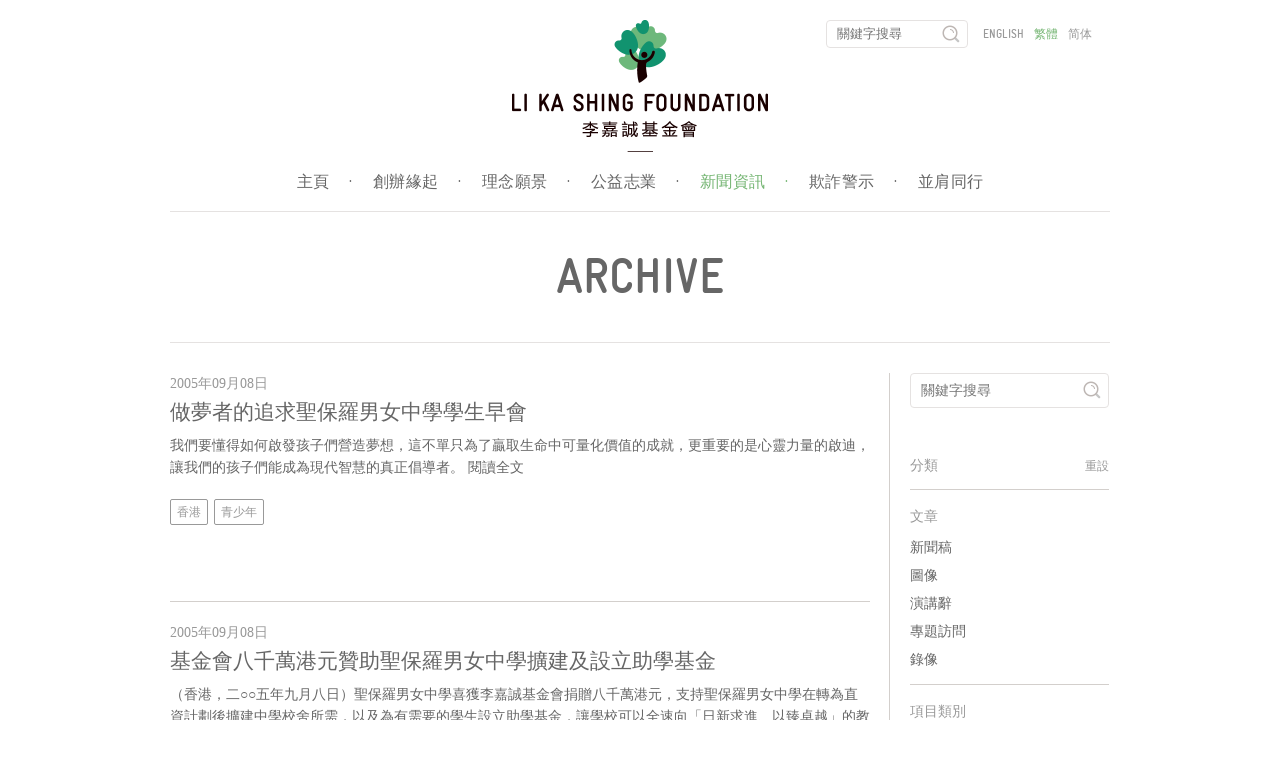

--- FILE ---
content_type: text/html; charset=UTF-8
request_url: https://www.lksf.org/tag/hong-kong/page/5/?lang=hk
body_size: 61800
content:
<!doctype html>
<!--[if lt IE 7]> <html class="no-js ie6 oldie" lang="zh-HK"> <![endif]-->
<!--[if IE 7]>    <html class="no-js ie7 oldie" lang="zh-HK"> <![endif]-->
<!--[if IE 8]>    <html class="no-js ie8 oldie" lang="zh-HK"> <![endif]-->
<!--[if gt IE 8]><!--> <html class="no-js" lang="zh-HK"> <!--<![endif]-->
<html lang="zh-HK">
<head>
	<meta charset="UTF-8" />
	<meta name="viewport" content="width=device-width">
	<title>香港 | 李嘉誠基金會</title>
	<meta name="description" content="我們要懂得如何啟發孩子們營造夢想，這不單只為了贏取生命中可量化價值的成就，更重要的是心靈力量的啟迪，讓我們的孩子們能成為現代智慧的真正倡導者。">
	<link rel="profile" href="http://gmpg.org/xfn/11" />
	<!-- <link rel="stylesheet" type="text/css" href="//cloud.typography.com/6841652/710942/css/fonts.css" /> -->

	<meta name='robots' content='max-image-preview:large' />
<link rel='dns-prefetch' href='//vjs.zencdn.net' />
<link rel='dns-prefetch' href='//s.w.org' />
<link rel="alternate" type="application/rss+xml" title="訂閱《李嘉誠基金會》&raquo; 資訊提供" href="https://www.lksf.org/feed/?lang=hk" />
<link rel="alternate" type="application/rss+xml" title="訂閱《李嘉誠基金會》&raquo; 留言的資訊提供" href="https://www.lksf.org/comments/feed/?lang=hk" />
<link rel="alternate" type="application/rss+xml" title="訂閱《李嘉誠基金會》&raquo; 標籤〈香港〉的資訊提供" href="https://www.lksf.org/tag/hong-kong/?lang=hk" />
<script type="text/javascript">
window._wpemojiSettings = {"baseUrl":"https:\/\/s.w.org\/images\/core\/emoji\/14.0.0\/72x72\/","ext":".png","svgUrl":"https:\/\/s.w.org\/images\/core\/emoji\/14.0.0\/svg\/","svgExt":".svg","source":{"wpemoji":"https:\/\/www.lksf.org\/wp-includes\/js\/wp-emoji.js","twemoji":"https:\/\/www.lksf.org\/wp-includes\/js\/twemoji.js"}};
/**
 * @output wp-includes/js/wp-emoji-loader.js
 */

( function( window, document, settings ) {
	var src, ready, ii, tests;

	// Create a canvas element for testing native browser support of emoji.
	var canvas = document.createElement( 'canvas' );
	var context = canvas.getContext && canvas.getContext( '2d' );

	/**
	 * Checks if two sets of Emoji characters render the same visually.
	 *
	 * @since 4.9.0
	 *
	 * @private
	 *
	 * @param {number[]} set1 Set of Emoji character codes.
	 * @param {number[]} set2 Set of Emoji character codes.
	 *
	 * @return {boolean} True if the two sets render the same.
	 */
	function emojiSetsRenderIdentically( set1, set2 ) {
		var stringFromCharCode = String.fromCharCode;

		// Cleanup from previous test.
		context.clearRect( 0, 0, canvas.width, canvas.height );
		context.fillText( stringFromCharCode.apply( this, set1 ), 0, 0 );
		var rendered1 = canvas.toDataURL();

		// Cleanup from previous test.
		context.clearRect( 0, 0, canvas.width, canvas.height );
		context.fillText( stringFromCharCode.apply( this, set2 ), 0, 0 );
		var rendered2 = canvas.toDataURL();

		return rendered1 === rendered2;
	}

	/**
	 * Detects if the browser supports rendering emoji or flag emoji.
	 *
	 * Flag emoji are a single glyph made of two characters, so some browsers
	 * (notably, Firefox OS X) don't support them.
	 *
	 * @since 4.2.0
	 *
	 * @private
	 *
	 * @param {string} type Whether to test for support of "flag" or "emoji".
	 *
	 * @return {boolean} True if the browser can render emoji, false if it cannot.
	 */
	function browserSupportsEmoji( type ) {
		var isIdentical;

		if ( ! context || ! context.fillText ) {
			return false;
		}

		/*
		 * Chrome on OS X added native emoji rendering in M41. Unfortunately,
		 * it doesn't work when the font is bolder than 500 weight. So, we
		 * check for bold rendering support to avoid invisible emoji in Chrome.
		 */
		context.textBaseline = 'top';
		context.font = '600 32px Arial';

		switch ( type ) {
			case 'flag':
				/*
				 * Test for Transgender flag compatibility. This flag is shortlisted for the Emoji 13 spec,
				 * but has landed in Twemoji early, so we can add support for it, too.
				 *
				 * To test for support, we try to render it, and compare the rendering to how it would look if
				 * the browser doesn't render it correctly (white flag emoji + transgender symbol).
				 */
				isIdentical = emojiSetsRenderIdentically(
					[ 0x1F3F3, 0xFE0F, 0x200D, 0x26A7, 0xFE0F ],
					[ 0x1F3F3, 0xFE0F, 0x200B, 0x26A7, 0xFE0F ]
				);

				if ( isIdentical ) {
					return false;
				}

				/*
				 * Test for UN flag compatibility. This is the least supported of the letter locale flags,
				 * so gives us an easy test for full support.
				 *
				 * To test for support, we try to render it, and compare the rendering to how it would look if
				 * the browser doesn't render it correctly ([U] + [N]).
				 */
				isIdentical = emojiSetsRenderIdentically(
					[ 0xD83C, 0xDDFA, 0xD83C, 0xDDF3 ],
					[ 0xD83C, 0xDDFA, 0x200B, 0xD83C, 0xDDF3 ]
				);

				if ( isIdentical ) {
					return false;
				}

				/*
				 * Test for English flag compatibility. England is a country in the United Kingdom, it
				 * does not have a two letter locale code but rather an five letter sub-division code.
				 *
				 * To test for support, we try to render it, and compare the rendering to how it would look if
				 * the browser doesn't render it correctly (black flag emoji + [G] + [B] + [E] + [N] + [G]).
				 */
				isIdentical = emojiSetsRenderIdentically(
					[ 0xD83C, 0xDFF4, 0xDB40, 0xDC67, 0xDB40, 0xDC62, 0xDB40, 0xDC65, 0xDB40, 0xDC6E, 0xDB40, 0xDC67, 0xDB40, 0xDC7F ],
					[ 0xD83C, 0xDFF4, 0x200B, 0xDB40, 0xDC67, 0x200B, 0xDB40, 0xDC62, 0x200B, 0xDB40, 0xDC65, 0x200B, 0xDB40, 0xDC6E, 0x200B, 0xDB40, 0xDC67, 0x200B, 0xDB40, 0xDC7F ]
				);

				return ! isIdentical;
			case 'emoji':
				/*
				 * Why can't we be friends? Everyone can now shake hands in emoji, regardless of skin tone!
				 *
				 * To test for Emoji 14.0 support, try to render a new emoji: Handshake: Light Skin Tone, Dark Skin Tone.
				 *
				 * The Handshake: Light Skin Tone, Dark Skin Tone emoji is a ZWJ sequence combining 🫱 Rightwards Hand,
				 * 🏻 Light Skin Tone, a Zero Width Joiner, 🫲 Leftwards Hand, and 🏿 Dark Skin Tone.
				 *
				 * 0x1FAF1 == Rightwards Hand
				 * 0x1F3FB == Light Skin Tone
				 * 0x200D == Zero-Width Joiner (ZWJ) that links the code points for the new emoji or
				 * 0x200B == Zero-Width Space (ZWS) that is rendered for clients not supporting the new emoji.
				 * 0x1FAF2 == Leftwards Hand
				 * 0x1F3FF == Dark Skin Tone.
				 *
				 * When updating this test for future Emoji releases, ensure that individual emoji that make up the
				 * sequence come from older emoji standards.
				 */
				isIdentical = emojiSetsRenderIdentically(
					[0x1FAF1, 0x1F3FB, 0x200D, 0x1FAF2, 0x1F3FF],
					[0x1FAF1, 0x1F3FB, 0x200B, 0x1FAF2, 0x1F3FF]
				);

				return ! isIdentical;
		}

		return false;
	}

	/**
	 * Adds a script to the head of the document.
	 *
	 * @ignore
	 *
	 * @since 4.2.0
	 *
	 * @param {Object} src The url where the script is located.
	 * @return {void}
	 */
	function addScript( src ) {
		var script = document.createElement( 'script' );

		script.src = src;
		script.defer = script.type = 'text/javascript';
		document.getElementsByTagName( 'head' )[0].appendChild( script );
	}

	tests = Array( 'flag', 'emoji' );

	settings.supports = {
		everything: true,
		everythingExceptFlag: true
	};

	/*
	 * Tests the browser support for flag emojis and other emojis, and adjusts the
	 * support settings accordingly.
	 */
	for( ii = 0; ii < tests.length; ii++ ) {
		settings.supports[ tests[ ii ] ] = browserSupportsEmoji( tests[ ii ] );

		settings.supports.everything = settings.supports.everything && settings.supports[ tests[ ii ] ];

		if ( 'flag' !== tests[ ii ] ) {
			settings.supports.everythingExceptFlag = settings.supports.everythingExceptFlag && settings.supports[ tests[ ii ] ];
		}
	}

	settings.supports.everythingExceptFlag = settings.supports.everythingExceptFlag && ! settings.supports.flag;

	// Sets DOMReady to false and assigns a ready function to settings.
	settings.DOMReady = false;
	settings.readyCallback = function() {
		settings.DOMReady = true;
	};

	// When the browser can not render everything we need to load a polyfill.
	if ( ! settings.supports.everything ) {
		ready = function() {
			settings.readyCallback();
		};

		/*
		 * Cross-browser version of adding a dom ready event.
		 */
		if ( document.addEventListener ) {
			document.addEventListener( 'DOMContentLoaded', ready, false );
			window.addEventListener( 'load', ready, false );
		} else {
			window.attachEvent( 'onload', ready );
			document.attachEvent( 'onreadystatechange', function() {
				if ( 'complete' === document.readyState ) {
					settings.readyCallback();
				}
			} );
		}

		src = settings.source || {};

		if ( src.concatemoji ) {
			addScript( src.concatemoji );
		} else if ( src.wpemoji && src.twemoji ) {
			addScript( src.twemoji );
			addScript( src.wpemoji );
		}
	}

} )( window, document, window._wpemojiSettings );
</script>
<style type="text/css">
img.wp-smiley,
img.emoji {
	display: inline !important;
	border: none !important;
	box-shadow: none !important;
	height: 1em !important;
	width: 1em !important;
	margin: 0 0.07em !important;
	vertical-align: -0.1em !important;
	background: none !important;
	padding: 0 !important;
}
</style>
	<link rel='stylesheet' id='wp-block-library-css'  href='https://www.lksf.org/wp-includes/css/dist/block-library/style.css' type='text/css' media='all' />
<style id='global-styles-inline-css' type='text/css'>
body{--wp--preset--color--black: #000000;--wp--preset--color--cyan-bluish-gray: #abb8c3;--wp--preset--color--white: #ffffff;--wp--preset--color--pale-pink: #f78da7;--wp--preset--color--vivid-red: #cf2e2e;--wp--preset--color--luminous-vivid-orange: #ff6900;--wp--preset--color--luminous-vivid-amber: #fcb900;--wp--preset--color--light-green-cyan: #7bdcb5;--wp--preset--color--vivid-green-cyan: #00d084;--wp--preset--color--pale-cyan-blue: #8ed1fc;--wp--preset--color--vivid-cyan-blue: #0693e3;--wp--preset--color--vivid-purple: #9b51e0;--wp--preset--gradient--vivid-cyan-blue-to-vivid-purple: linear-gradient(135deg,rgba(6,147,227,1) 0%,rgb(155,81,224) 100%);--wp--preset--gradient--light-green-cyan-to-vivid-green-cyan: linear-gradient(135deg,rgb(122,220,180) 0%,rgb(0,208,130) 100%);--wp--preset--gradient--luminous-vivid-amber-to-luminous-vivid-orange: linear-gradient(135deg,rgba(252,185,0,1) 0%,rgba(255,105,0,1) 100%);--wp--preset--gradient--luminous-vivid-orange-to-vivid-red: linear-gradient(135deg,rgba(255,105,0,1) 0%,rgb(207,46,46) 100%);--wp--preset--gradient--very-light-gray-to-cyan-bluish-gray: linear-gradient(135deg,rgb(238,238,238) 0%,rgb(169,184,195) 100%);--wp--preset--gradient--cool-to-warm-spectrum: linear-gradient(135deg,rgb(74,234,220) 0%,rgb(151,120,209) 20%,rgb(207,42,186) 40%,rgb(238,44,130) 60%,rgb(251,105,98) 80%,rgb(254,248,76) 100%);--wp--preset--gradient--blush-light-purple: linear-gradient(135deg,rgb(255,206,236) 0%,rgb(152,150,240) 100%);--wp--preset--gradient--blush-bordeaux: linear-gradient(135deg,rgb(254,205,165) 0%,rgb(254,45,45) 50%,rgb(107,0,62) 100%);--wp--preset--gradient--luminous-dusk: linear-gradient(135deg,rgb(255,203,112) 0%,rgb(199,81,192) 50%,rgb(65,88,208) 100%);--wp--preset--gradient--pale-ocean: linear-gradient(135deg,rgb(255,245,203) 0%,rgb(182,227,212) 50%,rgb(51,167,181) 100%);--wp--preset--gradient--electric-grass: linear-gradient(135deg,rgb(202,248,128) 0%,rgb(113,206,126) 100%);--wp--preset--gradient--midnight: linear-gradient(135deg,rgb(2,3,129) 0%,rgb(40,116,252) 100%);--wp--preset--duotone--dark-grayscale: url('#wp-duotone-dark-grayscale');--wp--preset--duotone--grayscale: url('#wp-duotone-grayscale');--wp--preset--duotone--purple-yellow: url('#wp-duotone-purple-yellow');--wp--preset--duotone--blue-red: url('#wp-duotone-blue-red');--wp--preset--duotone--midnight: url('#wp-duotone-midnight');--wp--preset--duotone--magenta-yellow: url('#wp-duotone-magenta-yellow');--wp--preset--duotone--purple-green: url('#wp-duotone-purple-green');--wp--preset--duotone--blue-orange: url('#wp-duotone-blue-orange');--wp--preset--font-size--small: 13px;--wp--preset--font-size--medium: 20px;--wp--preset--font-size--large: 36px;--wp--preset--font-size--x-large: 42px;}.has-black-color{color: var(--wp--preset--color--black) !important;}.has-cyan-bluish-gray-color{color: var(--wp--preset--color--cyan-bluish-gray) !important;}.has-white-color{color: var(--wp--preset--color--white) !important;}.has-pale-pink-color{color: var(--wp--preset--color--pale-pink) !important;}.has-vivid-red-color{color: var(--wp--preset--color--vivid-red) !important;}.has-luminous-vivid-orange-color{color: var(--wp--preset--color--luminous-vivid-orange) !important;}.has-luminous-vivid-amber-color{color: var(--wp--preset--color--luminous-vivid-amber) !important;}.has-light-green-cyan-color{color: var(--wp--preset--color--light-green-cyan) !important;}.has-vivid-green-cyan-color{color: var(--wp--preset--color--vivid-green-cyan) !important;}.has-pale-cyan-blue-color{color: var(--wp--preset--color--pale-cyan-blue) !important;}.has-vivid-cyan-blue-color{color: var(--wp--preset--color--vivid-cyan-blue) !important;}.has-vivid-purple-color{color: var(--wp--preset--color--vivid-purple) !important;}.has-black-background-color{background-color: var(--wp--preset--color--black) !important;}.has-cyan-bluish-gray-background-color{background-color: var(--wp--preset--color--cyan-bluish-gray) !important;}.has-white-background-color{background-color: var(--wp--preset--color--white) !important;}.has-pale-pink-background-color{background-color: var(--wp--preset--color--pale-pink) !important;}.has-vivid-red-background-color{background-color: var(--wp--preset--color--vivid-red) !important;}.has-luminous-vivid-orange-background-color{background-color: var(--wp--preset--color--luminous-vivid-orange) !important;}.has-luminous-vivid-amber-background-color{background-color: var(--wp--preset--color--luminous-vivid-amber) !important;}.has-light-green-cyan-background-color{background-color: var(--wp--preset--color--light-green-cyan) !important;}.has-vivid-green-cyan-background-color{background-color: var(--wp--preset--color--vivid-green-cyan) !important;}.has-pale-cyan-blue-background-color{background-color: var(--wp--preset--color--pale-cyan-blue) !important;}.has-vivid-cyan-blue-background-color{background-color: var(--wp--preset--color--vivid-cyan-blue) !important;}.has-vivid-purple-background-color{background-color: var(--wp--preset--color--vivid-purple) !important;}.has-black-border-color{border-color: var(--wp--preset--color--black) !important;}.has-cyan-bluish-gray-border-color{border-color: var(--wp--preset--color--cyan-bluish-gray) !important;}.has-white-border-color{border-color: var(--wp--preset--color--white) !important;}.has-pale-pink-border-color{border-color: var(--wp--preset--color--pale-pink) !important;}.has-vivid-red-border-color{border-color: var(--wp--preset--color--vivid-red) !important;}.has-luminous-vivid-orange-border-color{border-color: var(--wp--preset--color--luminous-vivid-orange) !important;}.has-luminous-vivid-amber-border-color{border-color: var(--wp--preset--color--luminous-vivid-amber) !important;}.has-light-green-cyan-border-color{border-color: var(--wp--preset--color--light-green-cyan) !important;}.has-vivid-green-cyan-border-color{border-color: var(--wp--preset--color--vivid-green-cyan) !important;}.has-pale-cyan-blue-border-color{border-color: var(--wp--preset--color--pale-cyan-blue) !important;}.has-vivid-cyan-blue-border-color{border-color: var(--wp--preset--color--vivid-cyan-blue) !important;}.has-vivid-purple-border-color{border-color: var(--wp--preset--color--vivid-purple) !important;}.has-vivid-cyan-blue-to-vivid-purple-gradient-background{background: var(--wp--preset--gradient--vivid-cyan-blue-to-vivid-purple) !important;}.has-light-green-cyan-to-vivid-green-cyan-gradient-background{background: var(--wp--preset--gradient--light-green-cyan-to-vivid-green-cyan) !important;}.has-luminous-vivid-amber-to-luminous-vivid-orange-gradient-background{background: var(--wp--preset--gradient--luminous-vivid-amber-to-luminous-vivid-orange) !important;}.has-luminous-vivid-orange-to-vivid-red-gradient-background{background: var(--wp--preset--gradient--luminous-vivid-orange-to-vivid-red) !important;}.has-very-light-gray-to-cyan-bluish-gray-gradient-background{background: var(--wp--preset--gradient--very-light-gray-to-cyan-bluish-gray) !important;}.has-cool-to-warm-spectrum-gradient-background{background: var(--wp--preset--gradient--cool-to-warm-spectrum) !important;}.has-blush-light-purple-gradient-background{background: var(--wp--preset--gradient--blush-light-purple) !important;}.has-blush-bordeaux-gradient-background{background: var(--wp--preset--gradient--blush-bordeaux) !important;}.has-luminous-dusk-gradient-background{background: var(--wp--preset--gradient--luminous-dusk) !important;}.has-pale-ocean-gradient-background{background: var(--wp--preset--gradient--pale-ocean) !important;}.has-electric-grass-gradient-background{background: var(--wp--preset--gradient--electric-grass) !important;}.has-midnight-gradient-background{background: var(--wp--preset--gradient--midnight) !important;}.has-small-font-size{font-size: var(--wp--preset--font-size--small) !important;}.has-medium-font-size{font-size: var(--wp--preset--font-size--medium) !important;}.has-large-font-size{font-size: var(--wp--preset--font-size--large) !important;}.has-x-large-font-size{font-size: var(--wp--preset--font-size--x-large) !important;}
</style>
<link rel='stylesheet' id='videojs-plugin-css'  href='https://www.lksf.org/wp-content/plugins/videojs-html5-video-player-for-wordpress/plugin-styles.css' type='text/css' media='all' />
<link rel='stylesheet' id='videojs-css'  href='//vjs.zencdn.net/4.5/video-js.css' type='text/css' media='all' />
<!--n2css--><link rel="https://api.w.org/" href="https://www.lksf.org/wp-json/" /><link rel="alternate" type="application/json" href="https://www.lksf.org/wp-json/wp/v2/tags/2368" /><link rel="EditURI" type="application/rsd+xml" title="RSD" href="https://www.lksf.org/xmlrpc.php?rsd" />
<link rel="wlwmanifest" type="application/wlwmanifest+xml" href="https://www.lksf.org/wp-includes/wlwmanifest.xml" /> 
<meta name="generator" content="WordPress 6.0.11" />

		<script type="text/javascript"> document.createElement("video");document.createElement("audio");document.createElement("track"); </script>
		<style>
.qtranxs_flag_en {background-image: url(https://www.lksf.org/wp-content/plugins/qtranslate-xt/flags/gb.png); background-repeat: no-repeat;}
.qtranxs_flag_hk {background-image: url(https://www.lksf.org/wp-content/plugins/qtranslate-xt/flags/hk.png); background-repeat: no-repeat;}
.qtranxs_flag_zh {background-image: url(https://www.lksf.org/wp-content/plugins/qtranslate-xt/flags/cn.png); background-repeat: no-repeat;}
</style>
<link hreflang="en" href="https://www.lksf.org/tag/hong-kong/page/5/?lang=en" rel="alternate" />
<link hreflang="hk" href="https://www.lksf.org/tag/hong-kong/page/5/?lang=hk" rel="alternate" />
<link hreflang="zh" href="https://www.lksf.org/tag/hong-kong/page/5/?lang=zh" rel="alternate" />
<link hreflang="x-default" href="https://www.lksf.org/tag/hong-kong/page/5/" rel="alternate" />
<meta name="generator" content="qTranslate-XT 3.12.1" />
		<link rel="apple-touch-icon" sizes="180x180" href="/apple-touch-icon.png">
		<link rel="icon" type="image/png" sizes="32x32" href="/favicon-32x32.png">
		<link rel="icon" type="image/png" sizes="16x16" href="/favicon-16x16.png">
		<link rel="manifest" href="/manifest.json">
		<link rel="mask-icon" href="/safari-pinned-tab.svg" color="#5bbad5">
		<link rel="pingback" href="https://www.lksf.org/xmlrpc.php" />
		<link rel="shortcut icon" href="/favicon.ico"/>
		<meta name="theme-color" content="#ffffff">
				<meta name="keywords" content="" />
		<script src="https://code.jquery.com/jquery-1.12.4.min.js" integrity="sha256-ZosEbRLbNQzLpnKIkEdrPv7lOy9C27hHQ+Xp8a4MxAQ=" crossorigin="anonymous"></script>

					<script type="text/javascript" src="https://www.lksf.org/wp-content/themes/lksf/js/jquery.swipebox.min.js"></script>
			<link rel="stylesheet" href="https://www.lksf.org/wp-content/themes/lksf/css/swipebox.min.css">
					<link rel="stylesheet" type="text/css" media="all" href="https://www.lksf.org/wp-content/themes/lksf/style.css?v=1769073243" />
		<link rel="stylesheet" type="text/css" media="all" href="https://www.lksf.org/wp-content/themes/lksf/css/fontello.css" />
				<style type="text/css" id="wp-custom-css">
			/*
You can add your own CSS here.

Click the help icon above to learn more.
*/
.custom-article ol,.custom-article ul{
padding-left: 1.8em;
}
.custom-article li{
list-style-type:inherit;
font-size:inherit;
line-height:20px;
}

#watson-box {
	width: 35vw !important;
	height: 70vh !important;
}

#message-container {
	height: calc(100% - 1.75em) !important;
}

#map.world, #map.china {
	left: 50%;
  transform: translateX(-50%);
}

.timeline article {
    min-height: 100px;
}
		</style>
		
	<script type="text/javascript" src="https://www.lksf.org/wp-content/themes/lksf/js/init.js"></script>
	<!--
	<script type="text/javascript" src="https://www.lksf.org/wp-content/themes/lksf/js/custom.js"></script>
	-->
		<style type="text/css">
		#container header nav{
			width:30%;
		}
		@media only screen and (min-device-width : 320px) and (max-device-width : 480px) {
			#container header nav{
				width:100%;
			}
		}
		#container header nav #qtranslate-chooser{
			float:left;
			margin-left:15px;
		}
		@media only screen and (min-device-width : 320px) and (max-device-width : 480px) {
			#container header nav #qtranslate-chooser{
				float:none;
				margin-left:0px;
			}
		}
	</style>
</head>
<body class="hk listing">
    <div id="container">
        <header>
        	<a href="https://www.lksf.org/?lang=hk" id="logo">
        		<img src="https://www.lksf.org/wp-content/themes/lksf/images/logo.png" width="256" height="132" border="0" alt="李嘉誠基金會">
        	</a>
	    	<ul id="menu" class="menu"><li><a href="https://www.lksf.org/?lang=hk">主頁<span>&#183;</span></a></li>
<li><a href="https://www.lksf.org/our-founder/?lang=hk">創辦緣起<span>&#183;</span></a></li>
<li><a href="https://www.lksf.org/mission/?lang=hk">理念願景<span>&#183;</span></a></li>
<li><a href="https://www.lksf.org/timeline/?lang=hk">公益志業<span>&#183;</span></a></li>
<li class="active"><a href="https://www.lksf.org/news/?lang=hk">新聞資訊<span>&#183;</span></a></li>
<li><a href="https://www.lksf.org/defrauders-alert-2/?lang=hk">欺詐警示<span>&#183;</span></a></li>
<li><a href="https://www.lksf.org/work-with-us/?lang=hk">並肩同行<span>&#183;</span></a></li>
</ul>        	<nav>
        		<form method="get" action="https://www.lksf.org/">
	<input type="text" placeholder="關鍵字搜尋" name="s" class="search-input">
	<input type="submit" class="submit" value="">
</form>
<ul class="language-chooser language-chooser-text qtranxs_language_chooser" id="qtranslate-chooser">
<li class="lang-en"><a href="https://www.lksf.org/tag/hong-kong/page/5/?lang=en" title="English (en)" class="qtranxs_text qtranxs_text_en"><span>English</span></a></li>
<li class="lang-hk active"><a href="https://www.lksf.org/tag/hong-kong/page/5/?lang=hk" title="繁體 (hk)" class="qtranxs_text qtranxs_text_hk"><span>繁體</span></a></li>
<li class="lang-zh"><a href="https://www.lksf.org/tag/hong-kong/page/5/?lang=zh" title="简体 (zh)" class="qtranxs_text qtranxs_text_zh"><span>简体</span></a></li>
</ul><div class="qtranxs_widget_end"></div>
        	</nav>
        	<a href="#" class="mobile" id="toggle-menu"></a>
        </header>	<div id="heading">
    	<h1>Archive</h1>
    </div>
	<section>
		<article class="news"><p class="meta date">2005年09月08日</p><h2><a href="https://www.lksf.org/the-dreamer-and-his-reach/?lang=hk">做夢者的追求聖保羅男女中學學生早會</a></h2><p class="excerpt">我們要懂得如何啟發孩子們營造夢想，這不單只為了贏取生命中可量化價值的成就，更重要的是心靈力量的啟迪，讓我們的孩子們能成為現代智慧的真正倡導者。 <a href="https://www.lksf.org/the-dreamer-and-his-reach/?lang=hk" class="read-more">閱讀全文</a></p><div class="tags"><a href="https://www.lksf.org/tag/hong-kong/?lang=hk" rel="tag">香港</a><a href="https://www.lksf.org/tag/youth/?lang=hk" rel="tag">青少年</a></div><aside class="categories"><a href="https://www.lksf.org/the-dreamer-and-his-reach/?lang=hk" class="first icon" id="media-reports"><span>演講辭</span></a></aside>
</a></article><article class="news"><p class="meta date">2005年09月08日</p><h2><a href="https://www.lksf.org/re-development-of-st-pauls-co-educational-college-campus-and-establishment-of-a-financial-aid-programme/?lang=hk">基金會八千萬港元贊助聖保羅男女中學擴建及設立助學基金</a></h2><p class="excerpt">（香港，二○○五年九月八日）聖保羅男女中學喜獲李嘉誠基金會捐贈八千萬港元，支持聖保羅男女中學在轉為直資計劃後擴建中學校舍所需，以及為有需要的學生設立助學基金，讓學校可以全速向「日新求進、以臻卓越」的教學理想邁進，積極培育優秀的新一代。... <a href="https://www.lksf.org/re-development-of-st-pauls-co-educational-college-campus-and-establishment-of-a-financial-aid-programme/?lang=hk" class="read-more">閱讀全文</a></p><div class="tags"><a href="https://www.lksf.org/tag/hong-kong/?lang=hk" rel="tag">香港</a></div><aside class="categories"><a href="https://www.lksf.org/re-development-of-st-pauls-co-educational-college-campus-and-establishment-of-a-financial-aid-programme/?lang=hk" class="first icon" id="press-release"><span>新聞稿</span></a></aside>
</a></article><article class="news"><p class="meta date">2005年09月08日</p><h2><a href="https://www.lksf.org/videost_paul-wmv/?lang=hk">李先生出席香港聖保羅男女中學學生早會</a></h2><p class="excerpt"> <a href="https://www.lksf.org/videost_paul-wmv/?lang=hk" class="read-more">閱讀全文</a></p><div class="tags"><a href="https://www.lksf.org/tag/education/?lang=hk" rel="tag">教育</a><a href="https://www.lksf.org/tag/hong-kong/?lang=hk" rel="tag">香港</a><a href="https://www.lksf.org/tag/st-pauls-co-educational-college/?lang=hk" rel="tag">St. Pauls Co educational College</a></div><aside class="categories"><a href="https://www.lksf.org/videost_paul-wmv/?lang=hk" class="first icon" id="video"><span>錄像</span></a></aside>
</a></article><article class="news"><p class="meta date">2005年08月31日</p><h2><a href="https://www.lksf.org/new-chair-professorship-initiative-and-hk100-million-research-fund-for-cuhk/?lang=hk">基金會設立講座教授席 港幣一億元支持中文大學科研</a></h2><ul class="post-categories">
	<li><a href="https://www.lksf.org/category/press-2/press/?lang=hk" rel="category tag">新聞稿</a></li></ul><figure class="medium-thumbnail"><img width="700" height="933" src="https://www.lksf.org/wp-content/uploads/2005/08/20050831a_L-700x933.jpg" class="attachment-medium size-medium wp-post-image" alt="" title="基金會設立講座教授席 港幣一億元支持中文大學科研" srcset="https://www.lksf.org/wp-content/uploads/2005/08/20050831a_L-700x933.jpg 700w, https://www.lksf.org/wp-content/uploads/2005/08/20050831a_L-940x1253.jpg 940w, https://www.lksf.org/wp-content/uploads/2005/08/20050831a_L-768x1024.jpg 768w, https://www.lksf.org/wp-content/uploads/2005/08/20050831a_L-1152x1536.jpg 1152w, https://www.lksf.org/wp-content/uploads/2005/08/20050831a_L-282x376.jpg 282w, https://www.lksf.org/wp-content/uploads/2005/08/20050831a_L.jpg 1536w" sizes="(max-width: 700px) 100vw, 700px" /></figure><p class="excerpt">香港中文大學宣佈再次獲李嘉誠基金會撥款捐贈港幣四千萬元。連同較早前宣佈的六千萬元捐款，李嘉誠基金會資助中大醫學院「李嘉誠健康科學研究所」的臨床科學及健康科學之研究款項合共港幣一億元。 劉遵義校長說：「李先生這項慷慨捐贈肯定了中大卓越科研成就，一直以來中大均致力提供最優質健康科學教育及研究，為推動全人... <a href="https://www.lksf.org/new-chair-professorship-initiative-and-hk100-million-research-fund-for-cuhk/?lang=hk" class="read-more">閱讀全文</a></p><div class="tags"><a href="https://www.lksf.org/tag/hong-kong/?lang=hk" rel="tag">香港</a><a href="https://www.lksf.org/tag/the-chinese-university-of-hong-kong/?lang=hk" rel="tag">香港中文大學</a></div><aside class="categories"><a href="https://www.lksf.org/new-chair-professorship-initiative-and-hk100-million-research-fund-for-cuhk/?lang=hk" class="first icon" id="press-release"><span>新聞稿</span></a></aside>
</a></article><article class="news"><p class="meta date">2005年05月18日</p><h2><a href="https://www.lksf.org/20050518/?lang=hk">港大建議將醫學院命名為李嘉誠醫學院</a></h2><p class="excerpt">繼兩週前報道獲得李嘉誠基金會承諾十億港元捐款，港大今日﹝十八日﹞宣佈，校務委員會在今早召開的會議上通過，正式接受該筆捐款。 校務委員會同時一致決定，向李嘉誠先生提出邀請，將港大醫學院命名為香港大學李嘉誠醫學院，以表彰李先生及其基金會的慷慨捐贈，幫助大學全面發展，以及支持醫學研究與學術活動。校務委員會... <a href="https://www.lksf.org/20050518/?lang=hk" class="read-more">閱讀全文</a></p><div class="tags"><a href="https://www.lksf.org/tag/healthcare/?lang=hk" rel="tag">醫療</a><a href="https://www.lksf.org/tag/hong-kong/?lang=hk" rel="tag">香港</a><a href="https://www.lksf.org/tag/the-university-of-hong-kong/?lang=hk" rel="tag">香港大學</a></div><aside class="categories"><a href="https://www.lksf.org/20050518/?lang=hk" class="first icon" id="press-release"><span>新聞稿</span></a></aside>
</a></article><article class="news"><p class="meta date">2005年05月05日</p><h2><a href="https://www.lksf.org/20050505/?lang=hk">香港大學公布獲著名公益家李嘉誠先生巨額捐款</a></h2><p class="excerpt">&nbsp; 香港大學接獲李嘉誠基金會承諾捐款十億港元，以支持香港大學的教研發展工作。 港大校長徐立之教授正身在紐約，與港大校友、美國各院校及商界領袖會面。他在紐約耶魯會所演講時表示，他對是次捐款感到非常興奮和驚喜，並非常感謝李嘉誠博士對港大教研工作的支持。李嘉誠博士是環球企業巨擘和記黃埔有限公司的... <a href="https://www.lksf.org/20050505/?lang=hk" class="read-more">閱讀全文</a></p><div class="tags"><a href="https://www.lksf.org/tag/education/?lang=hk" rel="tag">教育</a><a href="https://www.lksf.org/tag/healthcare/?lang=hk" rel="tag">醫療</a><a href="https://www.lksf.org/tag/hong-kong/?lang=hk" rel="tag">香港</a><a href="https://www.lksf.org/tag/the-university-of-hong-kong/?lang=hk" rel="tag">香港大學</a></div><aside class="categories"><a href="https://www.lksf.org/20050505/?lang=hk" class="first icon" id="press-release"><span>新聞稿</span></a></aside>
</a></article><article class="news"><p class="meta date">2005年04月07日</p><h2><a href="https://www.lksf.org/20050407/?lang=hk">捐款港幣六千萬元贊助中大成立健康科學研究所</a></h2><p class="excerpt">（香港，二○○五年四月七日）香港中文大學宣佈獲李嘉誠基金會捐款港幣六千萬元，資助該校醫學院成立一所健康科學研究所，並對中文大學醫學院的臨床及健康科學研究作進一步的支持。 中文大學稱新成立的「李嘉誠健康科學研究所」的科研焦點主要在預防醫學、臨床醫學和再生醫學；特別在危重疾病（如各類癌症、基因遺傳疾病、... <a href="https://www.lksf.org/20050407/?lang=hk" class="read-more">閱讀全文</a></p><div class="tags"><a href="https://www.lksf.org/tag/healthcare/?lang=hk" rel="tag">醫療</a><a href="https://www.lksf.org/tag/hong-kong/?lang=hk" rel="tag">香港</a><a href="https://www.lksf.org/tag/the-chinese-university-of-hong-kong/?lang=hk" rel="tag">香港中文大學</a></div><aside class="categories"><a href="https://www.lksf.org/20050407/?lang=hk" class="first icon" id="press-release"><span>新聞稿</span></a></aside>
</a></article><article class="news"><p class="meta date">2005年02月25日</p><h2><a href="https://www.lksf.org/hk30-million-donation-to-support-fight-against-avian-flu/?lang=hk">基金會捐款逾港幣三千萬元贊助防治禽流感及新發傳染病的研究</a></h2><p class="excerpt">&nbsp; （香港，二○○五年二月二十五日）李嘉誠基金會宣佈捐款三百萬歐羅（逾港幣三千萬元），資助全球頂尖研究機構法國巴斯德研究所（Institut Pasteur），與近年在禽流感及新發傳染病研究接連創出佳績的汕頭大學醫學院／香港大學醫學院聯合流感研究中心的合作，為全球對抗禽流感工作的國際力量增... <a href="https://www.lksf.org/hk30-million-donation-to-support-fight-against-avian-flu/?lang=hk" class="read-more">閱讀全文</a></p><div class="tags"><a href="https://www.lksf.org/tag/healthcare/?lang=hk" rel="tag">醫療</a><a href="https://www.lksf.org/tag/hong-kong/?lang=hk" rel="tag">香港</a><a href="https://www.lksf.org/tag/institut-pasteur/?lang=hk" rel="tag">巴斯德研究所</a><a href="https://www.lksf.org/tag/the-university-of-hong-kong/?lang=hk" rel="tag">香港大學</a></div><aside class="categories"><a href="https://www.lksf.org/hk30-million-donation-to-support-fight-against-avian-flu/?lang=hk" class="first icon" id="press-release"><span>新聞稿</span></a></aside>
</a></article><article class="news"><p class="meta date">2005年02月25日</p><h2><a href="https://www.lksf.org/stupage09_01/?lang=hk">李嘉誠先生與法國巴斯德研究所所長Philippe Kourilsky教授見面，落實李嘉誠基金會捐款資助巴斯德研究所與汕頭大學醫學院／香港大學醫學院聯合流感研究中心合作計劃的詳情。</a></h2><ul class="post-categories">
	<li><a href="https://www.lksf.org/category/press-2/photos/?lang=hk" rel="category tag">圖像</a></li></ul><figure class="medium-thumbnail"><img width="700" height="604" src="https://www.lksf.org/wp-content/uploads/2013/09/44-700x604.jpg" class="attachment-medium size-medium wp-post-image" alt="" loading="lazy" title="李嘉誠先生與法國巴斯德研究所所長Philippe Kourilsky教授見面，落實李嘉誠基金會捐款資助巴斯德研究所與汕頭大學醫學院／香港大學醫學院聯合流感研究中心合作計劃的詳情。" srcset="https://www.lksf.org/wp-content/uploads/2013/09/44-700x604.jpg 700w, https://www.lksf.org/wp-content/uploads/2013/09/44-940x811.jpg 940w, https://www.lksf.org/wp-content/uploads/2013/09/44-768x662.jpg 768w, https://www.lksf.org/wp-content/uploads/2013/09/44-1536x1325.jpg 1536w, https://www.lksf.org/wp-content/uploads/2013/09/44-282x243.jpg 282w, https://www.lksf.org/wp-content/uploads/2013/09/44.jpg 1614w" sizes="(max-width: 700px) 100vw, 700px" /></figure><p class="excerpt"> <a href="https://www.lksf.org/stupage09_01/?lang=hk" class="read-more">閱讀全文</a></p><div class="tags"><a href="https://www.lksf.org/tag/hong-kong/?lang=hk" rel="tag">香港</a><a href="https://www.lksf.org/tag/institut-pasteur/?lang=hk" rel="tag">巴斯德研究所</a><a href="https://www.lksf.org/tag/the-university-of-hong-kong/?lang=hk" rel="tag">香港大學</a></div><aside class="categories"><a href="https://www.lksf.org/stupage09_01/?lang=hk" class="first icon" id="photos"><span>圖像</span></a></aside>
</a></article><article class="news"><p class="meta date">2005年02月22日</p><h2><a href="https://www.lksf.org/hk5-million-research-fund-for-buddhist-studies/?lang=hk">基金會宣佈捐款港幣五百萬元贊助香港大學佛學研究中心成立佛學研究基金</a></h2><p class="excerpt">（香港，二○○五年二月二十二日）李嘉誠基金會宣佈捐款港幣五百萬元，設立「李莊月明佛學研究基金」，資助香港大學佛學研究中心的研究發展。香港大學將撥出相等數目的款項，作為基金的配套資金。 香港大學副校長兼佛學研究中心管理委員會主席李焯芬教授表示，研究中心將善用這筆捐款，而香港大學也希望藉此吸納和培養佛學... <a href="https://www.lksf.org/hk5-million-research-fund-for-buddhist-studies/?lang=hk" class="read-more">閱讀全文</a></p><div class="tags"><a href="https://www.lksf.org/tag/education/?lang=hk" rel="tag">教育</a><a href="https://www.lksf.org/tag/hong-kong/?lang=hk" rel="tag">香港</a><a href="https://www.lksf.org/tag/the-university-of-hong-kong/?lang=hk" rel="tag">香港大學</a></div><aside class="categories"><a href="https://www.lksf.org/hk5-million-research-fund-for-buddhist-studies/?lang=hk" class="first icon" id="press-release"><span>新聞稿</span></a></aside>
</a></article><article class="news"><p class="meta date">2005年02月03日</p><h2><a href="https://www.lksf.org/hwl-donates-additional-2m-to-fund-hong-kong-and-mainland-scholars-phd-studies-in-the-uk/?lang=hk">和黃再度捐資二百萬英鎊 合共四百萬英鎊贊助香港與內地博士生赴英深造</a></h2><p class="excerpt">&nbsp; （香港與倫敦，二○○五年二月三日）和記黃埔有限公司（「和黃」）公佈，集團對「霍奇金研究生獎學金」（Dorothy Hodgkin Postgraduate Awards）作出第二期資助，新一期的資助金額仍為二百萬英鎊。和黃贊助此獎學金計劃，旨在提供更多機會讓本港與內地的優秀研究生前往英... <a href="https://www.lksf.org/hwl-donates-additional-2m-to-fund-hong-kong-and-mainland-scholars-phd-studies-in-the-uk/?lang=hk" class="read-more">閱讀全文</a></p><div class="tags"><a href="https://www.lksf.org/tag/hong-kong/?lang=hk" rel="tag">香港</a><a href="https://www.lksf.org/tag/hutchison-whampoa-limited/?lang=hk" rel="tag">和記黃埔有限公司</a><a href="https://www.lksf.org/tag/scholarship/?lang=hk" rel="tag">獎學金</a><a href="https://www.lksf.org/tag/united-kingdom/?lang=hk" rel="tag">英國</a></div><aside class="categories"><a href="https://www.lksf.org/hwl-donates-additional-2m-to-fund-hong-kong-and-mainland-scholars-phd-studies-in-the-uk/?lang=hk" class="first icon" id="press-release"><span>新聞稿</span></a></aside>
</a></article><article class="news"><p class="meta date">2003年09月09日</p><h2><a href="https://www.lksf.org/250000-donation-for-rthk-reading-program/?lang=hk">基金會鼓勵閱讀 二十五萬元贊助港台節目</a></h2><p class="excerpt">&nbsp; 為鼓勵社會閱讀風氣，李嘉誠基金會特別捐資贊助香港電台製作十集全新電視節目「愈讀愈快樂」，並由本星期日開始逢周日分別在亞洲電視本港台和無線翡翠台播映。 李嘉誠先生一向熱心公益，以「推動教育醫療」為其終生不渝的職志。李先生年少時由於戰亂失學，平常只能在工餘時偷閒自學，閱讀不同書籍自我進修。... <a href="https://www.lksf.org/250000-donation-for-rthk-reading-program/?lang=hk" class="read-more">閱讀全文</a></p><div class="tags"><a href="https://www.lksf.org/tag/hong-kong/?lang=hk" rel="tag">香港</a></div><aside class="categories"><a href="https://www.lksf.org/250000-donation-for-rthk-reading-program/?lang=hk" class="first icon" id="press-release"><span>新聞稿</span></a></aside>
</a></article>    <div class="pagination">

                    <a href="https://www.lksf.org/tag/hong-kong/page/4/?lang=hk" class="prev">&#8592;</a>
        
                                    <a href="https://www.lksf.org/tag/hong-kong/?lang=hk">1</a>
                                                <a href="https://www.lksf.org/tag/hong-kong/page/2/?lang=hk">2</a>
                                                <a href="https://www.lksf.org/tag/hong-kong/page/3/?lang=hk">3</a>
                                                <a href="https://www.lksf.org/tag/hong-kong/page/4/?lang=hk">4</a>
                                                <span class="active">5</span>
                                                <a href="https://www.lksf.org/tag/hong-kong/page/6/?lang=hk">6</a>
                                                <a href="https://www.lksf.org/tag/hong-kong/page/7/?lang=hk">7</a>
                                                <a href="https://www.lksf.org/tag/hong-kong/page/8/?lang=hk">8</a>
                    
                    <a href="https://www.lksf.org/tag/hong-kong/page/6/?lang=hk" class="next">&#8594;</a>
        
    </div>
	</section>
<aside id="sidebar">
    <form method="get" action="https://www.lksf.org/">
	<input type="text" placeholder="關鍵字搜尋" name="s" class="search-input">
	<input type="submit" class="submit" value="">
</form><div id="filter"><h5 class="border">分類</h5><a href="https://www.lksf.org/news/?lang=hk" class="reset">重設</a></div><ul><li><h5>文章</h5></li><li><a href="https://www.lksf.org/category/press-2/press/?lang=hk">新聞稿</a></li>
<li><a href="https://www.lksf.org/category/press-2/photos/?lang=hk">圖像</a></li>
<li><a href="https://www.lksf.org/category/press-2/speeches/?lang=hk">演講辭</a></li>
<li><a href="https://www.lksf.org/category/press-2/interviews/?lang=hk">專題訪問</a></li>
<li><a href="https://www.lksf.org/category/press-2/videos/?lang=hk">錄像</a></li>
</ul><ul><li><h5>項目類別</h5></li><li><a href="https://www.lksf.org/initiatives/education-2/?lang=hk">教育</a></li><li><a href="https://www.lksf.org/initiatives/healthcare-2/?lang=hk">醫療</a></li><li><a href="https://www.lksf.org/initiatives/community/?lang=hk">公益</a></li><li><a href="https://www.lksf.org/initiatives/culture-religion/?lang=hk">文化/宗教</a></li></ul>	<!--
    <h5>資料庫</h5>
    <form>
    	<select onchange="document.location.href=this.options[this.selectedIndex].value;">
	 			<option value='https://www.lksf.org/2025/11/?lang=hk'> 2025 年 11 月 </option>
	<option value='https://www.lksf.org/2025/06/?lang=hk'> 2025 年 6 月 </option>
	<option value='https://www.lksf.org/2022/06/?lang=hk'> 2022 年 6 月 </option>
	<option value='https://www.lksf.org/2022/05/?lang=hk'> 2022 年 5 月 </option>
	<option value='https://www.lksf.org/2021/09/?lang=hk'> 2021 年 9 月 </option>
	<option value='https://www.lksf.org/2021/08/?lang=hk'> 2021 年 8 月 </option>
	<option value='https://www.lksf.org/2021/07/?lang=hk'> 2021 年 7 月 </option>
	<option value='https://www.lksf.org/2021/06/?lang=hk'> 2021 年 6 月 </option>
	<option value='https://www.lksf.org/2021/04/?lang=hk'> 2021 年 4 月 </option>
	<option value='https://www.lksf.org/2021/02/?lang=hk'> 2021 年 2 月 </option>
	<option value='https://www.lksf.org/2020/12/?lang=hk'> 2020 年 12 月 </option>
	<option value='https://www.lksf.org/2020/11/?lang=hk'> 2020 年 11 月 </option>
	<option value='https://www.lksf.org/2020/10/?lang=hk'> 2020 年 10 月 </option>
	<option value='https://www.lksf.org/2020/09/?lang=hk'> 2020 年 9 月 </option>
	<option value='https://www.lksf.org/2020/07/?lang=hk'> 2020 年 7 月 </option>
	<option value='https://www.lksf.org/2020/02/?lang=hk'> 2020 年 2 月 </option>
	<option value='https://www.lksf.org/2019/12/?lang=hk'> 2019 年 12 月 </option>
	<option value='https://www.lksf.org/2019/11/?lang=hk'> 2019 年 11 月 </option>
	<option value='https://www.lksf.org/2019/10/?lang=hk'> 2019 年 10 月 </option>
	<option value='https://www.lksf.org/2019/09/?lang=hk'> 2019 年 9 月 </option>
	<option value='https://www.lksf.org/2019/06/?lang=hk'> 2019 年 6 月 </option>
	<option value='https://www.lksf.org/2019/03/?lang=hk'> 2019 年 3 月 </option>
	<option value='https://www.lksf.org/2019/02/?lang=hk'> 2019 年 2 月 </option>
	<option value='https://www.lksf.org/2019/01/?lang=hk'> 2019 年 1 月 </option>
	<option value='https://www.lksf.org/2018/11/?lang=hk'> 2018 年 11 月 </option>
	<option value='https://www.lksf.org/2018/09/?lang=hk'> 2018 年 9 月 </option>
	<option value='https://www.lksf.org/2018/08/?lang=hk'> 2018 年 8 月 </option>
	<option value='https://www.lksf.org/2018/07/?lang=hk'> 2018 年 7 月 </option>
	<option value='https://www.lksf.org/2018/06/?lang=hk'> 2018 年 6 月 </option>
	<option value='https://www.lksf.org/2018/05/?lang=hk'> 2018 年 5 月 </option>
	<option value='https://www.lksf.org/2018/04/?lang=hk'> 2018 年 4 月 </option>
	<option value='https://www.lksf.org/2018/03/?lang=hk'> 2018 年 3 月 </option>
	<option value='https://www.lksf.org/2018/02/?lang=hk'> 2018 年 2 月 </option>
	<option value='https://www.lksf.org/2018/01/?lang=hk'> 2018 年 1 月 </option>
	<option value='https://www.lksf.org/2017/12/?lang=hk'> 2017 年 12 月 </option>
	<option value='https://www.lksf.org/2017/10/?lang=hk'> 2017 年 10 月 </option>
	<option value='https://www.lksf.org/2017/09/?lang=hk'> 2017 年 9 月 </option>
	<option value='https://www.lksf.org/2017/06/?lang=hk'> 2017 年 6 月 </option>
	<option value='https://www.lksf.org/2017/05/?lang=hk'> 2017 年 5 月 </option>
	<option value='https://www.lksf.org/2017/02/?lang=hk'> 2017 年 2 月 </option>
	<option value='https://www.lksf.org/2016/12/?lang=hk'> 2016 年 12 月 </option>
	<option value='https://www.lksf.org/2016/11/?lang=hk'> 2016 年 11 月 </option>
	<option value='https://www.lksf.org/2016/10/?lang=hk'> 2016 年 10 月 </option>
	<option value='https://www.lksf.org/2016/09/?lang=hk'> 2016 年 9 月 </option>
	<option value='https://www.lksf.org/2016/08/?lang=hk'> 2016 年 8 月 </option>
	<option value='https://www.lksf.org/2016/07/?lang=hk'> 2016 年 7 月 </option>
	<option value='https://www.lksf.org/2016/06/?lang=hk'> 2016 年 6 月 </option>
	<option value='https://www.lksf.org/2016/04/?lang=hk'> 2016 年 4 月 </option>
	<option value='https://www.lksf.org/2016/01/?lang=hk'> 2016 年 1 月 </option>
	<option value='https://www.lksf.org/2015/12/?lang=hk'> 2015 年 12 月 </option>
	<option value='https://www.lksf.org/2015/11/?lang=hk'> 2015 年 11 月 </option>
	<option value='https://www.lksf.org/2015/08/?lang=hk'> 2015 年 8 月 </option>
	<option value='https://www.lksf.org/2015/07/?lang=hk'> 2015 年 7 月 </option>
	<option value='https://www.lksf.org/2015/06/?lang=hk'> 2015 年 6 月 </option>
	<option value='https://www.lksf.org/2015/04/?lang=hk'> 2015 年 4 月 </option>
	<option value='https://www.lksf.org/2015/03/?lang=hk'> 2015 年 3 月 </option>
	<option value='https://www.lksf.org/2015/01/?lang=hk'> 2015 年 1 月 </option>
	<option value='https://www.lksf.org/2014/12/?lang=hk'> 2014 年 12 月 </option>
	<option value='https://www.lksf.org/2014/11/?lang=hk'> 2014 年 11 月 </option>
	<option value='https://www.lksf.org/2014/10/?lang=hk'> 2014 年 10 月 </option>
	<option value='https://www.lksf.org/2014/09/?lang=hk'> 2014 年 9 月 </option>
	<option value='https://www.lksf.org/2014/06/?lang=hk'> 2014 年 6 月 </option>
	<option value='https://www.lksf.org/2014/05/?lang=hk'> 2014 年 5 月 </option>
	<option value='https://www.lksf.org/2014/04/?lang=hk'> 2014 年 4 月 </option>
	<option value='https://www.lksf.org/2014/03/?lang=hk'> 2014 年 3 月 </option>
	<option value='https://www.lksf.org/2014/02/?lang=hk'> 2014 年 2 月 </option>
	<option value='https://www.lksf.org/2014/01/?lang=hk'> 2014 年 1 月 </option>
	<option value='https://www.lksf.org/2013/12/?lang=hk'> 2013 年 12 月 </option>
	<option value='https://www.lksf.org/2013/11/?lang=hk'> 2013 年 11 月 </option>
	<option value='https://www.lksf.org/2013/10/?lang=hk'> 2013 年 10 月 </option>
	<option value='https://www.lksf.org/2013/09/?lang=hk'> 2013 年 9 月 </option>
	<option value='https://www.lksf.org/2013/08/?lang=hk'> 2013 年 8 月 </option>
	<option value='https://www.lksf.org/2013/06/?lang=hk'> 2013 年 6 月 </option>
	<option value='https://www.lksf.org/2013/05/?lang=hk'> 2013 年 5 月 </option>
	<option value='https://www.lksf.org/2013/03/?lang=hk'> 2013 年 3 月 </option>
	<option value='https://www.lksf.org/2013/02/?lang=hk'> 2013 年 2 月 </option>
	<option value='https://www.lksf.org/2012/12/?lang=hk'> 2012 年 12 月 </option>
	<option value='https://www.lksf.org/2012/11/?lang=hk'> 2012 年 11 月 </option>
	<option value='https://www.lksf.org/2012/10/?lang=hk'> 2012 年 10 月 </option>
	<option value='https://www.lksf.org/2012/09/?lang=hk'> 2012 年 9 月 </option>
	<option value='https://www.lksf.org/2012/08/?lang=hk'> 2012 年 8 月 </option>
	<option value='https://www.lksf.org/2012/07/?lang=hk'> 2012 年 7 月 </option>
	<option value='https://www.lksf.org/2012/06/?lang=hk'> 2012 年 6 月 </option>
	<option value='https://www.lksf.org/2012/05/?lang=hk'> 2012 年 5 月 </option>
	<option value='https://www.lksf.org/2012/04/?lang=hk'> 2012 年 4 月 </option>
	<option value='https://www.lksf.org/2012/02/?lang=hk'> 2012 年 2 月 </option>
	<option value='https://www.lksf.org/2012/01/?lang=hk'> 2012 年 1 月 </option>
	<option value='https://www.lksf.org/2011/12/?lang=hk'> 2011 年 12 月 </option>
	<option value='https://www.lksf.org/2011/11/?lang=hk'> 2011 年 11 月 </option>
	<option value='https://www.lksf.org/2011/10/?lang=hk'> 2011 年 10 月 </option>
	<option value='https://www.lksf.org/2011/08/?lang=hk'> 2011 年 8 月 </option>
	<option value='https://www.lksf.org/2011/07/?lang=hk'> 2011 年 7 月 </option>
	<option value='https://www.lksf.org/2011/06/?lang=hk'> 2011 年 6 月 </option>
	<option value='https://www.lksf.org/2011/05/?lang=hk'> 2011 年 5 月 </option>
	<option value='https://www.lksf.org/2011/04/?lang=hk'> 2011 年 4 月 </option>
	<option value='https://www.lksf.org/2011/03/?lang=hk'> 2011 年 3 月 </option>
	<option value='https://www.lksf.org/2010/12/?lang=hk'> 2010 年 12 月 </option>
	<option value='https://www.lksf.org/2010/11/?lang=hk'> 2010 年 11 月 </option>
	<option value='https://www.lksf.org/2010/10/?lang=hk'> 2010 年 10 月 </option>
	<option value='https://www.lksf.org/2010/09/?lang=hk'> 2010 年 9 月 </option>
	<option value='https://www.lksf.org/2010/06/?lang=hk'> 2010 年 6 月 </option>
	<option value='https://www.lksf.org/2010/05/?lang=hk'> 2010 年 5 月 </option>
	<option value='https://www.lksf.org/2010/04/?lang=hk'> 2010 年 4 月 </option>
	<option value='https://www.lksf.org/2009/12/?lang=hk'> 2009 年 12 月 </option>
	<option value='https://www.lksf.org/2009/11/?lang=hk'> 2009 年 11 月 </option>
	<option value='https://www.lksf.org/2009/09/?lang=hk'> 2009 年 9 月 </option>
	<option value='https://www.lksf.org/2009/08/?lang=hk'> 2009 年 8 月 </option>
	<option value='https://www.lksf.org/2009/06/?lang=hk'> 2009 年 6 月 </option>
	<option value='https://www.lksf.org/2009/04/?lang=hk'> 2009 年 4 月 </option>
	<option value='https://www.lksf.org/2009/03/?lang=hk'> 2009 年 3 月 </option>
	<option value='https://www.lksf.org/2009/01/?lang=hk'> 2009 年 1 月 </option>
	<option value='https://www.lksf.org/2008/12/?lang=hk'> 2008 年 12 月 </option>
	<option value='https://www.lksf.org/2008/11/?lang=hk'> 2008 年 11 月 </option>
	<option value='https://www.lksf.org/2008/07/?lang=hk'> 2008 年 7 月 </option>
	<option value='https://www.lksf.org/2008/06/?lang=hk'> 2008 年 6 月 </option>
	<option value='https://www.lksf.org/2008/05/?lang=hk'> 2008 年 5 月 </option>
	<option value='https://www.lksf.org/2008/04/?lang=hk'> 2008 年 4 月 </option>
	<option value='https://www.lksf.org/2008/01/?lang=hk'> 2008 年 1 月 </option>
	<option value='https://www.lksf.org/2007/12/?lang=hk'> 2007 年 12 月 </option>
	<option value='https://www.lksf.org/2007/09/?lang=hk'> 2007 年 9 月 </option>
	<option value='https://www.lksf.org/2007/08/?lang=hk'> 2007 年 8 月 </option>
	<option value='https://www.lksf.org/2007/07/?lang=hk'> 2007 年 7 月 </option>
	<option value='https://www.lksf.org/2007/06/?lang=hk'> 2007 年 6 月 </option>
	<option value='https://www.lksf.org/2007/04/?lang=hk'> 2007 年 4 月 </option>
	<option value='https://www.lksf.org/2007/03/?lang=hk'> 2007 年 3 月 </option>
	<option value='https://www.lksf.org/2007/02/?lang=hk'> 2007 年 2 月 </option>
	<option value='https://www.lksf.org/2007/01/?lang=hk'> 2007 年 1 月 </option>
	<option value='https://www.lksf.org/2006/12/?lang=hk'> 2006 年 12 月 </option>
	<option value='https://www.lksf.org/2006/10/?lang=hk'> 2006 年 10 月 </option>
	<option value='https://www.lksf.org/2006/09/?lang=hk'> 2006 年 9 月 </option>
	<option value='https://www.lksf.org/2006/08/?lang=hk'> 2006 年 8 月 </option>
	<option value='https://www.lksf.org/2006/06/?lang=hk'> 2006 年 6 月 </option>
	<option value='https://www.lksf.org/2006/03/?lang=hk'> 2006 年 3 月 </option>
	<option value='https://www.lksf.org/2006/02/?lang=hk'> 2006 年 2 月 </option>
	<option value='https://www.lksf.org/2005/11/?lang=hk'> 2005 年 11 月 </option>
	<option value='https://www.lksf.org/2005/10/?lang=hk'> 2005 年 10 月 </option>
	<option value='https://www.lksf.org/2005/09/?lang=hk'> 2005 年 9 月 </option>
	<option value='https://www.lksf.org/2005/08/?lang=hk'> 2005 年 8 月 </option>
	<option value='https://www.lksf.org/2005/07/?lang=hk'> 2005 年 7 月 </option>
	<option value='https://www.lksf.org/2005/06/?lang=hk'> 2005 年 6 月 </option>
	<option value='https://www.lksf.org/2005/05/?lang=hk'> 2005 年 5 月 </option>
	<option value='https://www.lksf.org/2005/04/?lang=hk'> 2005 年 4 月 </option>
	<option value='https://www.lksf.org/2005/02/?lang=hk'> 2005 年 2 月 </option>
	<option value='https://www.lksf.org/2005/01/?lang=hk'> 2005 年 1 月 </option>
	<option value='https://www.lksf.org/2004/12/?lang=hk'> 2004 年 12 月 </option>
	<option value='https://www.lksf.org/2004/10/?lang=hk'> 2004 年 10 月 </option>
	<option value='https://www.lksf.org/2004/08/?lang=hk'> 2004 年 8 月 </option>
	<option value='https://www.lksf.org/2004/07/?lang=hk'> 2004 年 7 月 </option>
	<option value='https://www.lksf.org/2004/06/?lang=hk'> 2004 年 6 月 </option>
	<option value='https://www.lksf.org/2004/05/?lang=hk'> 2004 年 5 月 </option>
	<option value='https://www.lksf.org/2004/04/?lang=hk'> 2004 年 4 月 </option>
	<option value='https://www.lksf.org/2004/03/?lang=hk'> 2004 年 3 月 </option>
	<option value='https://www.lksf.org/2004/02/?lang=hk'> 2004 年 2 月 </option>
	<option value='https://www.lksf.org/2003/12/?lang=hk'> 2003 年 12 月 </option>
	<option value='https://www.lksf.org/2003/11/?lang=hk'> 2003 年 11 月 </option>
	<option value='https://www.lksf.org/2003/10/?lang=hk'> 2003 年 10 月 </option>
	<option value='https://www.lksf.org/2003/09/?lang=hk'> 2003 年 9 月 </option>
	<option value='https://www.lksf.org/2003/08/?lang=hk'> 2003 年 8 月 </option>
	<option value='https://www.lksf.org/2003/07/?lang=hk'> 2003 年 7 月 </option>
	<option value='https://www.lksf.org/2003/06/?lang=hk'> 2003 年 6 月 </option>
	<option value='https://www.lksf.org/2003/05/?lang=hk'> 2003 年 5 月 </option>
	<option value='https://www.lksf.org/2003/04/?lang=hk'> 2003 年 4 月 </option>
	<option value='https://www.lksf.org/2003/03/?lang=hk'> 2003 年 3 月 </option>
	<option value='https://www.lksf.org/2003/02/?lang=hk'> 2003 年 2 月 </option>
	<option value='https://www.lksf.org/2003/01/?lang=hk'> 2003 年 1 月 </option>
	<option value='https://www.lksf.org/2002/12/?lang=hk'> 2002 年 12 月 </option>
	<option value='https://www.lksf.org/2002/11/?lang=hk'> 2002 年 11 月 </option>
	<option value='https://www.lksf.org/2002/10/?lang=hk'> 2002 年 10 月 </option>
	<option value='https://www.lksf.org/2002/09/?lang=hk'> 2002 年 9 月 </option>
	<option value='https://www.lksf.org/2002/06/?lang=hk'> 2002 年 6 月 </option>
	<option value='https://www.lksf.org/2002/05/?lang=hk'> 2002 年 5 月 </option>
	<option value='https://www.lksf.org/2002/04/?lang=hk'> 2002 年 4 月 </option>
	<option value='https://www.lksf.org/2001/12/?lang=hk'> 2001 年 12 月 </option>
	<option value='https://www.lksf.org/2001/11/?lang=hk'> 2001 年 11 月 </option>
	<option value='https://www.lksf.org/2001/10/?lang=hk'> 2001 年 10 月 </option>
	<option value='https://www.lksf.org/2001/09/?lang=hk'> 2001 年 9 月 </option>
	<option value='https://www.lksf.org/2001/05/?lang=hk'> 2001 年 5 月 </option>
	<option value='https://www.lksf.org/2001/04/?lang=hk'> 2001 年 4 月 </option>
	<option value='https://www.lksf.org/2001/03/?lang=hk'> 2001 年 3 月 </option>
	<option value='https://www.lksf.org/2001/02/?lang=hk'> 2001 年 2 月 </option>
	<option value='https://www.lksf.org/2000/12/?lang=hk'> 2000 年 12 月 </option>
	<option value='https://www.lksf.org/2000/11/?lang=hk'> 2000 年 11 月 </option>
	<option value='https://www.lksf.org/2000/09/?lang=hk'> 2000 年 9 月 </option>
	<option value='https://www.lksf.org/2000/07/?lang=hk'> 2000 年 7 月 </option>
	<option value='https://www.lksf.org/2000/06/?lang=hk'> 2000 年 6 月 </option>
	<option value='https://www.lksf.org/2000/05/?lang=hk'> 2000 年 5 月 </option>
	<option value='https://www.lksf.org/2000/02/?lang=hk'> 2000 年 2 月 </option>
	<option value='https://www.lksf.org/2000/01/?lang=hk'> 2000 年 1 月 </option>
	<option value='https://www.lksf.org/1999/11/?lang=hk'> 1999 年 11 月 </option>
	<option value='https://www.lksf.org/1999/06/?lang=hk'> 1999 年 6 月 </option>
	<option value='https://www.lksf.org/1999/05/?lang=hk'> 1999 年 5 月 </option>
	<option value='https://www.lksf.org/1999/04/?lang=hk'> 1999 年 4 月 </option>
	<option value='https://www.lksf.org/1998/12/?lang=hk'> 1998 年 12 月 </option>
	<option value='https://www.lksf.org/1998/11/?lang=hk'> 1998 年 11 月 </option>
	<option value='https://www.lksf.org/1998/09/?lang=hk'> 1998 年 9 月 </option>
	<option value='https://www.lksf.org/1998/08/?lang=hk'> 1998 年 8 月 </option>
	<option value='https://www.lksf.org/1998/06/?lang=hk'> 1998 年 6 月 </option>
	<option value='https://www.lksf.org/1998/05/?lang=hk'> 1998 年 5 月 </option>
	<option value='https://www.lksf.org/1998/04/?lang=hk'> 1998 年 4 月 </option>
	<option value='https://www.lksf.org/1997/11/?lang=hk'> 1997 年 11 月 </option>
	<option value='https://www.lksf.org/1997/10/?lang=hk'> 1997 年 10 月 </option>
	<option value='https://www.lksf.org/1997/09/?lang=hk'> 1997 年 9 月 </option>
	<option value='https://www.lksf.org/1997/07/?lang=hk'> 1997 年 7 月 </option>
	<option value='https://www.lksf.org/1996/04/?lang=hk'> 1996 年 4 月 </option>
	<option value='https://www.lksf.org/1995/12/?lang=hk'> 1995 年 12 月 </option>
	<option value='https://www.lksf.org/1995/11/?lang=hk'> 1995 年 11 月 </option>
	<option value='https://www.lksf.org/1994/12/?lang=hk'> 1994 年 12 月 </option>
	<option value='https://www.lksf.org/1994/11/?lang=hk'> 1994 年 11 月 </option>
	<option value='https://www.lksf.org/1993/10/?lang=hk'> 1993 年 10 月 </option>
	<option value='https://www.lksf.org/1993/09/?lang=hk'> 1993 年 9 月 </option>
	<option value='https://www.lksf.org/1992/12/?lang=hk'> 1992 年 12 月 </option>
	<option value='https://www.lksf.org/1992/11/?lang=hk'> 1992 年 11 月 </option>
	<option value='https://www.lksf.org/1992/04/?lang=hk'> 1992 年 4 月 </option>
	<option value='https://www.lksf.org/1991/09/?lang=hk'> 1991 年 9 月 </option>
	<option value='https://www.lksf.org/1991/04/?lang=hk'> 1991 年 4 月 </option>
	<option value='https://www.lksf.org/1990/02/?lang=hk'> 1990 年 2 月 </option>
	<option value='https://www.lksf.org/1987/02/?lang=hk'> 1987 年 2 月 </option>
	<option value='https://www.lksf.org/1986/06/?lang=hk'> 1986 年 6 月 </option>
	<option value='https://www.lksf.org/1984/01/?lang=hk'> 1984 年 1 月 </option>
	<option value='https://www.lksf.org/1983/02/?lang=hk'> 1983 年 2 月 </option>
	<option value='https://www.lksf.org/1980/12/?lang=hk'> 1980 年 12 月 </option>
    	</select>
    </form>
	-->
</aside>	<footer>
    	<ul id="footermenu" class="menu"><li><a href="https://www.lksf.org/copyrights-and-disclaimer/?lang=hk">版權及免責聲明<span>&#183;</span></a></li>
<li><a href="https://www.lksf.org/sitemap/?lang=hk">網站導覽<span>&#183;</span></a></li>
<li><a href="https://www.lksf.org/category/press-2/?lang=hk">新聞公布<span>&#183;</span></a></li>
<li><a href="https://www.lksf.org/contact/?lang=hk">聯絡我們<span>&#183;</span></a></li>
</ul>
<!-- 		<a href="https://www.facebook.com/lksforg/" target="_blank" class="icon-facebook social"></a>
		<a href="http://instagram.com/lksfoundation" target="_blank" class="icon-instagram social"></a>
		<a href="https://www.youtube.com/user/lksfoundationhk" target="_blank" class="icon-youtube social"></a>
		<a href="http://e.weibo.com/LKSfoundation" target="_blank" class="icon-weibo social"></a>
		<a href="https://twitter.com/LKSF" target="_blank" class="icon-twitter social"></a> -->

    	<div>&copy; 李嘉誠基金會有限公司</div>
    </footer>
</div>
    	
			<script language="javascript">
				(function(i,s,o,g,r,a,m){i['GoogleAnalyticsObject']=r;i[r]=i[r]||function(){
					(i[r].q=i[r].q||[]).push(arguments)},i[r].l=1*new Date();a=s.createElement(o),
					m=s.getElementsByTagName(o)[0];a.async=1;a.src=g;m.parentNode.insertBefore(a,m)
				})(window,document,'script','//www.google-analytics.com/analytics.js','ga');

				ga('create', 'UA-44725332-1', 'lksf.org');
				ga('send', 'pageview');
			</script>
			</body>
</html>
